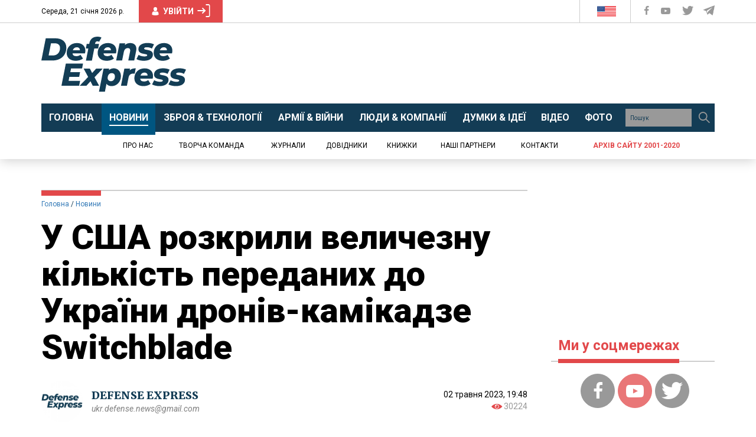

--- FILE ---
content_type: text/html; charset=utf-8
request_url: https://www.google.com/recaptcha/api2/aframe
body_size: 269
content:
<!DOCTYPE HTML><html><head><meta http-equiv="content-type" content="text/html; charset=UTF-8"></head><body><script nonce="Dz4UxNbfPIlRpBnCMWhn2w">/** Anti-fraud and anti-abuse applications only. See google.com/recaptcha */ try{var clients={'sodar':'https://pagead2.googlesyndication.com/pagead/sodar?'};window.addEventListener("message",function(a){try{if(a.source===window.parent){var b=JSON.parse(a.data);var c=clients[b['id']];if(c){var d=document.createElement('img');d.src=c+b['params']+'&rc='+(localStorage.getItem("rc::a")?sessionStorage.getItem("rc::b"):"");window.document.body.appendChild(d);sessionStorage.setItem("rc::e",parseInt(sessionStorage.getItem("rc::e")||0)+1);localStorage.setItem("rc::h",'1768957523579');}}}catch(b){}});window.parent.postMessage("_grecaptcha_ready", "*");}catch(b){}</script></body></html>